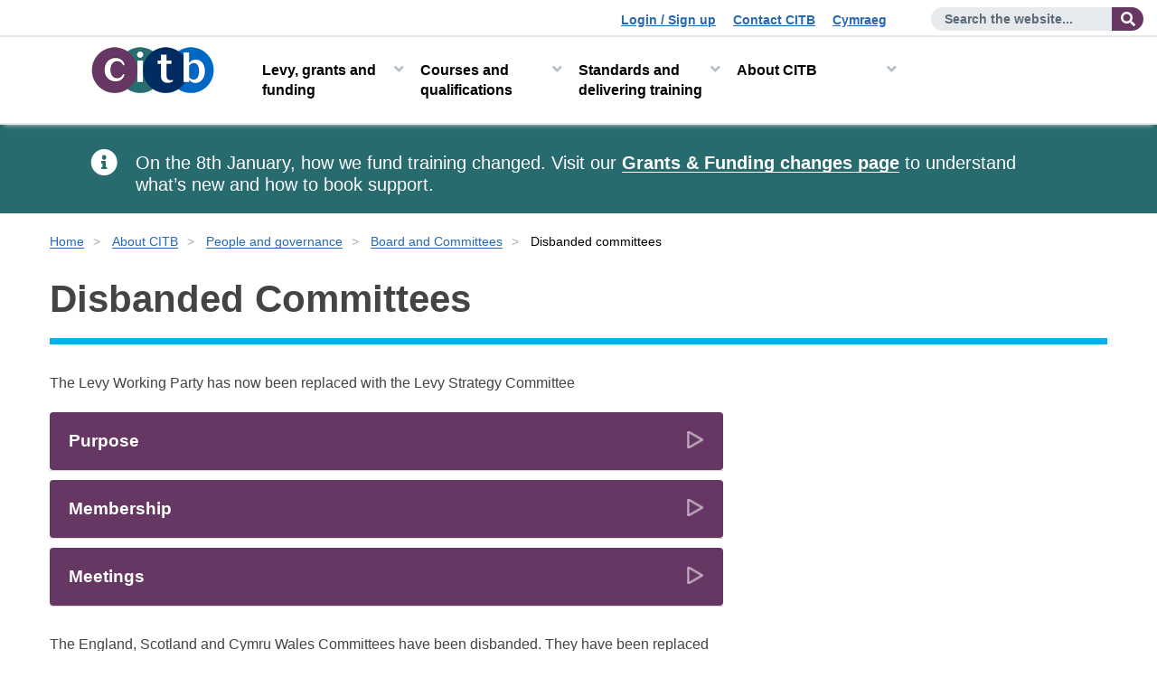

--- FILE ---
content_type: text/html; charset=utf-8
request_url: https://citb.euwest01.umbraco.io/about-citb/people-and-governance/board-and-committees/disbanded-committees/
body_size: 21267
content:




<!DOCTYPE html>

<html lang="en-us" dir="ltr">

<head>

    <script>
  // Include the following lines to define the gtag() function when
  // calling this code prior to your gtag.js or Tag Manager snippet
  window.dataLayer = window.dataLayer || [];
  function gtag(){dataLayer.push(arguments);}

  // Call the default command before gtag.js or Tag Manager runs to
  // adjust how the tags operate when they run. Modify the defaults
  // per your business requirements and prior consent granted/denied, e.g.:
  gtag('consent', 'default', {
    'ad_storage': 'denied',
    'analytics_storage': 'denied'
  });
</script>
<!-- Google Tag Manager -->
<script>(function(w,d,s,l,i){w[l]=w[l]||[];w[l].push({'gtm.start':
new Date().getTime(),event:'gtm.js'});var f=d.getElementsByTagName(s)[0],
j=d.createElement(s),dl=l!='dataLayer'?'&l='+l:'';j.async=true;j.src=
'https://www.googletagmanager.com/gtm.js?id='+i+dl;f.parentNode.insertBefore(j,f);
})(window,document,'script','dataLayer','GTM-WD33HD7');</script>
<!-- End Google Tag Manager -->

<style>
/*
.body--pageid-2151 .nextButton:before{
content:"We are currently experiencing some technical difficulties with this application form. For any queries regarding applying for a CITB Apprenticeship please contact applicant.queries@citb.co.uk. Please accept our apologies for any inconvenience caused";
max-width: 745px;
display:inline-block;
background:#355a74;
color:#fff;
padding:20px;
font-size:20px;
}
.body--pageid-2151 .btn{display:none}*/
</style>

    <script src="/Templates/themes/bs4-citb/bootstrap/js/jquery-3.5.1.min.js"></script>
    <script src="https://ajax.aspnetcdn.com/ajax/jquery.validate/1.16.0/jquery.validate.min.js"></script>
    <script src="https://ajax.aspnetcdn.com/ajax/mvc/5.2.3/jquery.validate.unobtrusive.min.js"></script>
    <script src="/Templates/themes/bs4-citb/default/javascripts/custom/sol.js"></script>

    



    

<meta charset="UTF-8" />
<meta name="application-name" content="CITB">
<meta http-equiv="X-UA-Compatible" content="ie=edge">
<meta name="viewport" content="width=device-width, initial-scale=1.0" />

    <meta name="description" content="Information on past committees is kept for historical purposes">
<!-- Twitter Card data -->
<meta name="twitter:url" content="https://citb.euwest01.umbraco.io/about-citb/people-and-governance/board-and-committees/disbanded-committees/">

<!-- Open Graph data -->
<meta property="og:url" content="https://citb.euwest01.umbraco.io/about-citb/people-and-governance/board-and-committees/disbanded-committees/">
<meta property="og:type" content="website" />
<!-- Dublin Core -->
<meta name="dc.title" content="Disbanded committees - CITB">
<!--
<meta name="dc.format" content="text/xhtml" />
<meta name="dc.coverage" content="Worldwide" />
<meta name="dc.language" content="en-GB" />
<meta name="dc.date" content="2021-03-10" />-->
<!-- SEO -->
<title>Disbanded committees - CITB</title>

<!-- Funnelback -->
<!--<meta name="fbs.language" content="en-GB" />-->
<link rel="canonical" href="https://citb.euwest01.umbraco.io/about-citb/people-and-governance/board-and-committees/disbanded-committees/" />
    

    


<!--CITBLandingPage-->
    <meta http-equiv="X-UA-Compatible" content="IE=edge" />
    <meta name="viewport" content="width=device-width, initial-scale=1" />
    <link rel="icon" href="https://www.citb.co.uk/favicon.ico" />
    <link rel="stylesheet" href="/templates/themes/bs4-citb/default/css/style.css?ver=cache_bust=1744211579326" media="screen">
    <link rel="stylesheet" href="/templates/themes/bs4-citb/default/dist/social-connect.min.css?ver=cache_bust=1744211579326" media="screen">
    <link rel="stylesheet" href="/templates/themes/bs4-citb/default/dist/social-share--in-template.min.css?ver=cache_bust=1744211579326" media="screen">
    <!--<link href="//maxcdn.bootstrapcdn.com/font-awesome/4.1.0/css/font-awesome.min.css" rel="stylesheet">-->
    <link rel="stylesheet" href="/templates/themes/bs4-citb/font-awesome/fontawesome-free-5.15.1-web/css/all.css">
    <!-- HTML5 Shim and Respond.js IE8 support of HTML5 elements and media queries -->
    <!-- WARNING: Respond.js doesn't work if you view the page via file:// -->
    <!--[if lt IE 9]>
    <script src="https://oss.maxcdn.com/libs/html5shiv/3.7.0/html5shiv.js"></script>
    <script src="https://oss.maxcdn.com/libs/respond.js/1.4.2/respond.min.js"></script>
    <![endif]-->
    <!--Start Visual Website Optimizer Asynchronous Code-->
<script>
     var _prum = [['id', '59b8e9e9c243cf3d07094ef0'],
     ['mark', 'firstbyte', (new Date()).getTime()]];
     (function () {
         var s = document.getElementsByTagName('script')[0]
             , p = document.createElement('script');
         p.async = 'async';
         p.src = '//rum-static.pingdom.net/prum.min.js';
         s.parentNode.insertBefore(p, s);
     })();
</script><script type="application/ld+json">
    {
    "@@context" : "https://schema.org" ,
    "@@type" : "Organization",
    "name" : "CITB",
    "url" : "https://www.citb.co.uk" ,
    "sameAs" : [ "https://www.facebook.com/citb.uk/" ,
    "https://twitter.com/citb_uk/" ,
    "https://www.youtube.com/channel/UC3XKFbroTxdPuterZeO9O0Q" ,
    "https://uk.linkedin.com/company/citb" ,
    "https://www.instagram.com/citb_uk/"]
    }
</script>

    

    <script src="/Templates/Scripts/jquery.easyPaginate.js"></script>

        <link rel="stylesheet" href="/Templates/themes/bs4-citb/default/css/civic-cookie-control.css?ver=cache_bust=1744211579326" media="not all" onload="this.media='all'" />

    
    <link rel="stylesheet" href="/templates/themes/bs4-citb/default/dist/newsletter-sign-up.min.css" media="screen">

</head>
<body class="body--language-en body--pageid-2354 civic-settings--class">

    <!-- Google Tag Manager (noscript) -->
    <noscript>
        <iframe title="Google tag manager" src="https://www.googletagmanager.com/ns.html?id=GTM-WD33HD7"
                height="0" width="0" style="display:none;visibility:hidden"></iframe>
    </noscript>
    <!-- End Google Tag Manager (noscript) -->

    <noscript class="no-java"><span class="no-java__heading">Warning Javascript is turned off</span><span> For the best experience please use a JavaScript enabled browser.</span></noscript>

    
    <div id="facebookPixel">
            <!--Controlled inside civic-->
            <img alt="Facebook Pixel" style="height:0;width:0;display:none" data-cookieconsent="marketing" data-cookie-permission-given="false" src="#" data-src="https://www.facebook.com/tr?id=759900047899603&ev=PageView&noscript=1" />
    </div>
    

    <div class="overlay" style="display:none"></div>

    <!--Styles added to pass Axe (cant check colour contrast of hidden element)-->
    <a class="skip-to-content-link" href="#dvContainer" style="background: #3f3e68;color:#fff">
        Skip to content
    </a>



<header class="site-header">
    <!-- Pre header -->
    <div class="container-fluid pre-header pre-header--hide">
        <!--Utility Links-->
        <div class="utility-links">
            <ul>
                <li>
                    <a id="hypLogin" href="https://citb.euwest01.umbraco.io/levy-grants-and-funding/citb-levy/how-to-register/sign-up-to-citb-online/">Login / Sign up</a>
                </li>
                <li>
                    <a id="hypContactUs" href="https://citb.euwest01.umbraco.io/about-citb/contact-citb/">Contact CITB</a>
                </li>
                <li class="language">
                            <a id="hypLangToggle" href="https://citb.euwest01.umbraco.io/cy-gb/ynglŷn-&#226;-citb/pobl-a-llywodraethu/ein-bwrdd/pwyllgorau-sydd-wediu-diddymu/">Cymraeg</a>


                </li>
            </ul>
        </div>
        <!---->
        <!--Search-->
        <div class="form-inline search-form">
            <button type="button" class="search-form__close">
                <span class="sr-only">Close site search</span><span aria-hidden="true">&times;</span>
            </button>
            <div class="form-group">
                <div id="Panel1" class="input-group">
                    <form action="/site-search" method="GET" id="search-form" role="search">
                        <label for="txtSearch" class="sr-only">
                            Enter search term
                            
                        </label>
                        <input name="query" type="text" maxlength="50" id="txtSearch" class="form-control" placeholder="Search the website..." />
                        <div class="input-group-addon">
                            <input type="submit" value="Search the website" class="btn btn-primary hidden" />
                            <button class="btn btn-default">
                                <span class="fa fa-search" aria-hidden="true"></span><span class="sr-only">
                                    Search the website...
                                </span>
                            </button>
                        </div>
                    </form>
                </div>
            </div>
        </div>
    </div>
    <!---->

    


<nav class="navbar" aria-label="Site menu">
    <div class="container-fluid">
        <div class="navbar-header">
            <a class="navbar-brand site-header__logo" href="/">
                <img width="138" height="51" src="/Templates/themes/bs4-citb/default/images/logos/citb_logo.png" alt="CITB: Construction Industry Training Board">
            </a>
            <button type="button" class="navbar-toggle mobile-navigation-toggle collapsed" data-toggle="collapse" data-target="#navbar"
                    aria-expanded="false" aria-controls="navbar">
                <span class="navbar-toggle_label">Menu</span>
                <span class="burger"><span class="sr-only">Menu open and close</span></span>
            </button>
        </div>
        <div class="main-navigation">
            <div id="navbar" class="navbar-collapse collapse">
                <div class="main-navigation_back"><a href="#">Menu</a></div>
                <ul class="nav navbar-nav dropdown-menu-first-level">
                        <li class="dropdown-item">
                                <a href="/levy-grants-and-funding/" id="1198" class="nav-link dropdown-toggle">Levy, grants and funding</a>
                                    <div class="main-navigation__dropdown-wrapper">
                                        <div class="main-navigation__dropdown-inner">
                                            <ul class="dropdown-menu dropdown-menu-second-level">
                                                    <li>
                                                                <a href="/levy-grants-and-funding/citb-levy/" class="nav-link">CITB Levy</a>
                                                                <ul class="dropdown-menu-third-level">
                                                                        <li class="0"><a href="/levy-grants-and-funding/citb-levy/about-the-citb-levy/" class="nav-link">About the CITB Levy</a></li>
                                                                        <li class="1"><a href="/levy-grants-and-funding/citb-levy/levy-return/" class="nav-link">Levy Return</a></li>
                                                                        <li class="2"><a href="/levy-grants-and-funding/citb-levy/how-to-pay-the-levy/" class="nav-link">How to pay the Levy</a></li>
                                                                                                                                            <li class="dropdown-menu-third-level__more"><a data-toggle="dropdown" role="button" aria-haspopup="true" href="/levy-grants-and-funding/citb-levy/">More CITB Levy</a></li>
                                                                </ul>

                                                    </li>
                                                    <li>
                                                                <a href="/levy-grants-and-funding/grants-and-funding/" class="nav-link">Grants and funding</a>
                                                                <ul class="dropdown-menu-third-level">
                                                                        <li class="0"><a href="/levy-grants-and-funding/grants-and-funding/about-citb-grants-scheme/" class="nav-link">About CITB Grants Scheme</a></li>
                                                                        <li class="1"><a href="/levy-grants-and-funding/grants-and-funding/what-you-can-get-grant-and-funding-for/" class="nav-link">What you can get grant and funding for</a></li>
                                                                        <li class="2"><a href="/levy-grants-and-funding/grants-and-funding/apprenticeship-grants/" class="nav-link">Apprenticeship grants</a></li>
                                                                                                                                            <li class="dropdown-menu-third-level__more"><a data-toggle="dropdown" role="button" aria-haspopup="true" href="/levy-grants-and-funding/grants-and-funding/">More Grants and funding</a></li>
                                                                </ul>

                                                    </li>
                                                    <li>
                                                                <a href="/levy-grants-and-funding/funded-projects/" class="nav-link">Funded Projects</a>
                                                                <ul class="dropdown-menu-third-level">
                                                                        <li class="0"><a href="/levy-grants-and-funding/funded-projects/funded-projects-library/" class="nav-link">Funded projects library</a></li>
                                                                        <li class="1"><a href="/levy-grants-and-funding/funded-projects/current-opportunities/" class="nav-link">Current opportunities</a></li>
                                                                        <li class="2"><a href="/levy-grants-and-funding/funded-projects/live-funded-projects/" class="nav-link">Live funded projects</a></li>
                                                                                                                                    </ul>

                                                    </li>
                                                    <li>
                                                                <a href="/levy-grants-and-funding/industry-consultation-consensus/" class="nav-link">Industry consultation (Consensus)</a>
                                                                <ul class="dropdown-menu-third-level">
                                                                        <li class="0"><a href="/levy-grants-and-funding/industry-consultation-consensus/about-consensus/" class="nav-link">About Consensus</a></li>
                                                                        <li class="1"><a href="/levy-grants-and-funding/industry-consultation-consensus/who-is-consulted/" class="nav-link">Who is consulted?</a></li>
                                                                        <li class="2"><a href="/levy-grants-and-funding/industry-consultation-consensus/levy-proposals-and-consultation/" class="nav-link">Levy Proposals and Consultation</a></li>
                                                                                                                                            <li class="dropdown-menu-third-level__more"><a data-toggle="dropdown" role="button" aria-haspopup="true" href="/levy-grants-and-funding/industry-consultation-consensus/">More Industry consultation (Consensus)</a></li>
                                                                </ul>

                                                    </li>
                                            </ul>
                                                <div class="main-navigation__dropdown-inner--see-all">
                                                    <a href="/levy-grants-and-funding/">Levy, grants and funding</a>
                                                </div>
                                        </div>
                                    </div>


                        </li>
                        <li class="dropdown-item">
                                <a href="/courses-and-qualifications/" id="1184" class="nav-link dropdown-toggle">Courses and qualifications</a>
                                    <div class="main-navigation__dropdown-wrapper">
                                        <div class="main-navigation__dropdown-inner">
                                            <ul class="dropdown-menu dropdown-menu-second-level">
                                                    <li>
                                                                <a href="/courses-and-qualifications/find-a-training-course/" class="nav-link">Find a training course</a>
                                                                <ul class="dropdown-menu-third-level">
                                                                        <li class="0"><a href="/courses-and-qualifications/find-a-training-course/ecourses/" class="nav-link">eCourses</a></li>
                                                                        <li class="1"><a href="/courses-and-qualifications/find-a-training-course/site-safety-plus-courses/" class="nav-link">Site Safety Plus courses</a></li>
                                                                        <li class="2"><a href="/courses-and-qualifications/find-a-training-course/national-construction-college-ncc/" class="nav-link">National Construction College (NCC)</a></li>
                                                                                                                                            <li class="dropdown-menu-third-level__more"><a data-toggle="dropdown" role="button" aria-haspopup="true" href="/courses-and-qualifications/find-a-training-course/">More Find a training course</a></li>
                                                                </ul>

                                                    </li>
                                                    <li>
                                                                <a href="/courses-and-qualifications/check-a-card-training-record/" class="nav-link">Check a card training record</a>
                                                                <ul class="dropdown-menu-third-level">
                                                                        <li class="0"><a href="/courses-and-qualifications/check-a-card-training-record/log-into-the-portal/" class="nav-link">Log into the portal</a></li>
                                                                        <li class="1"><a href="/courses-and-qualifications/check-a-card-training-record/online-card-checker/" class="nav-link">Online Card Checker</a></li>
                                                                        <li class="2"><a href="/courses-and-qualifications/check-a-card-training-record/fraudulent-cards/" class="nav-link">Fraudulent cards</a></li>
                                                                                                                                            <li class="dropdown-menu-third-level__more"><a data-toggle="dropdown" role="button" aria-haspopup="true" href="/courses-and-qualifications/check-a-card-training-record/">More Check a card training record</a></li>
                                                                </ul>

                                                    </li>
                                                    <li>
                                                                <a href="/courses-and-qualifications/apprenticeships/" class="nav-link">Apprenticeships</a>
                                                                <ul class="dropdown-menu-third-level">
                                                                        <li class="0"><a href="/courses-and-qualifications/apprenticeships/take-on-an-apprentice/" class="nav-link">Take on an apprentice</a></li>
                                                                        <li class="1"><a href="/courses-and-qualifications/apprenticeships/become-an-apprentice/" class="nav-link">Become an apprentice</a></li>
                                                                                                                                    </ul>

                                                    </li>
                                                    <li>
                                                                <a href="/courses-and-qualifications/health-safety-and-environment-hse-test-and-cards/" class="nav-link">Health Safety and environment HSE test and cards</a>
                                                                <ul class="dropdown-menu-third-level">
                                                                        <li class="0"><a href="/courses-and-qualifications/health-safety-and-environment-hse-test-and-cards/about-the-health-safety-and-environment-hse-test/" class="nav-link">About the Health Safety and Environment HSE test</a></li>
                                                                        <li class="1"><a href="/courses-and-qualifications/health-safety-and-environment-hse-test-and-cards/book-a-test/" class="nav-link">Book a test</a></li>
                                                                        <li class="2"><a href="/courses-and-qualifications/health-safety-and-environment-hse-test-and-cards/preparing-for-the-test/" class="nav-link">Preparing for the test</a></li>
                                                                                                                                            <li class="dropdown-menu-third-level__more"><a data-toggle="dropdown" role="button" aria-haspopup="true" href="/courses-and-qualifications/health-safety-and-environment-hse-test-and-cards/">More Health Safety and environment HSE test and cards</a></li>
                                                                </ul>

                                                    </li>
                                            </ul>
                                                <div class="main-navigation__dropdown-inner--see-all">
                                                    <a href="/courses-and-qualifications/">Courses and qualifications</a>
                                                </div>
                                        </div>
                                    </div>


                        </li>
                        <li class="dropdown-item">
                                <a href="/standards-and-delivering-training/" id="1186" class="nav-link dropdown-toggle">Standards and delivering training</a>
                                    <div class="main-navigation__dropdown-wrapper">
                                        <div class="main-navigation__dropdown-inner">
                                            <ul class="dropdown-menu dropdown-menu-second-level">
                                                    <li>
                                                                <a href="/standards-and-delivering-training/the-training-provider-network/" class="nav-link">The Training Provider Network</a>
                                                                <ul class="dropdown-menu-third-level">
                                                                        <li class="0"><a href="/standards-and-delivering-training/the-training-provider-network/what-is-the-training-provider-network/" class="nav-link">What is the Training Provider Network?</a></li>
                                                                        <li class="1"><a href="/standards-and-delivering-training/the-training-provider-network/how-to-become-a-tpn-member/" class="nav-link">How to become a TPN member</a></li>
                                                                        <li class="2"><a href="/standards-and-delivering-training/the-training-provider-network/short-duration-training-support/" class="nav-link">Short duration training support</a></li>
                                                                                                                                            <li class="dropdown-menu-third-level__more"><a data-toggle="dropdown" role="button" aria-haspopup="true" href="/standards-and-delivering-training/the-training-provider-network/">More The Training Provider Network</a></li>
                                                                </ul>

                                                    </li>
                                                    <li>
                                                                <a href="/standards-and-delivering-training/training-standards/" class="nav-link">Training standards</a>
                                                                <ul class="dropdown-menu-third-level">
                                                                        <li class="0"><a href="/standards-and-delivering-training/training-standards/short-duration-training-standards-search/" class="nav-link">Short duration training standards search</a></li>
                                                                        <li class="1"><a href="/standards-and-delivering-training/training-standards/about-developing-standards-and-qualifications/" class="nav-link">About developing standards and qualifications</a></li>
                                                                        <li class="2"><a href="/standards-and-delivering-training/training-standards/national-occupational-standards-nos/" class="nav-link">National Occupational Standards (NOS)</a></li>
                                                                                                                                            <li class="dropdown-menu-third-level__more"><a data-toggle="dropdown" role="button" aria-haspopup="true" href="/standards-and-delivering-training/training-standards/">More Training standards</a></li>
                                                                </ul>

                                                    </li>
                                                    <li>
                                                                <a href="/standards-and-delivering-training/site-safety-plus-ssp/" class="nav-link">Site Safety Plus SSP</a>
                                                                <ul class="dropdown-menu-third-level">
                                                                        <li class="0"><a href="/standards-and-delivering-training/site-safety-plus-ssp/courses-available/" class="nav-link">Courses available</a></li>
                                                                        <li class="1"><a href="/standards-and-delivering-training/site-safety-plus-ssp/how-to-become-a-site-safety-plus-ssp-centre/" class="nav-link">How to become a Site Safety Plus (SSP) centre</a></li>
                                                                        <li class="2"><a href="/standards-and-delivering-training/site-safety-plus-ssp/scheme-rules/" class="nav-link">Scheme rules</a></li>
                                                                                                                                            <li class="dropdown-menu-third-level__more"><a data-toggle="dropdown" role="button" aria-haspopup="true" href="/standards-and-delivering-training/site-safety-plus-ssp/">More Site Safety Plus SSP</a></li>
                                                                </ul>

                                                    </li>
                                                    <li>
                                                                <a href="/standards-and-delivering-training/training-groups/" class="nav-link">Training Groups</a>
                                                                <ul class="dropdown-menu-third-level">
                                                                        <li class="0"><a href="/standards-and-delivering-training/training-groups/about-training-groups/" class="nav-link">About Training Groups</a></li>
                                                                        <li class="1"><a href="/standards-and-delivering-training/training-groups/find-a-training-group/" class="nav-link">Find a Training Group</a></li>
                                                                        <li class="2"><a href="/standards-and-delivering-training/training-groups/find-a-training-group-by-speciality-or-trade/" class="nav-link">Find a Training Group by speciality or trade</a></li>
                                                                                                                                            <li class="dropdown-menu-third-level__more"><a data-toggle="dropdown" role="button" aria-haspopup="true" href="/standards-and-delivering-training/training-groups/">More Training Groups</a></li>
                                                                </ul>

                                                    </li>
                                                    <li>
                                                                <a href="/standards-and-delivering-training/national-specialist-accredited-centre-nsac/" class="nav-link">National Specialist Accredited Centre (NSAC)</a>
                                                                <ul class="dropdown-menu-third-level">
                                                                        <li class="0"><a href="/standards-and-delivering-training/national-specialist-accredited-centre-nsac/nsac-support-for-specialist-trade-operatives/" class="nav-link">NSAC support for specialist trade operatives</a></li>
                                                                        <li class="1"><a href="/standards-and-delivering-training/national-specialist-accredited-centre-nsac/specialist-applied-skills-programmes/" class="nav-link">Specialist applied skills programmes</a></li>
                                                                        <li class="2"><a href="/standards-and-delivering-training/national-specialist-accredited-centre-nsac/guidance-for-registering-onto-a-sap/" class="nav-link">Guidance for registering onto a SAP</a></li>
                                                                                                                                            <li class="dropdown-menu-third-level__more"><a data-toggle="dropdown" role="button" aria-haspopup="true" href="/standards-and-delivering-training/national-specialist-accredited-centre-nsac/">More National Specialist Accredited Centre (NSAC)</a></li>
                                                                </ul>

                                                    </li>
                                                    <li>
                                                                <a href="/standards-and-delivering-training/health-and-safety-publications-and-support-materials/" class="nav-link">Health and safety publications and support materials</a>
                                                                <ul class="dropdown-menu-third-level">
                                                                        <li class="0"><a href="/standards-and-delivering-training/health-and-safety-publications-and-support-materials/ge700-companion-content/" class="nav-link">GE700 companion content</a></li>
                                                                        <li class="1"><a href="/standards-and-delivering-training/health-and-safety-publications-and-support-materials/ge706-companion-content/" class="nav-link">GE706 companion content</a></li>
                                                                        <li class="2"><a href="/standards-and-delivering-training/health-and-safety-publications-and-support-materials/gt700-companion-content/" class="nav-link">GT700 companion content</a></li>
                                                                                                                                            <li class="dropdown-menu-third-level__more"><a data-toggle="dropdown" role="button" aria-haspopup="true" href="/standards-and-delivering-training/health-and-safety-publications-and-support-materials/">More Health and safety publications and support materials</a></li>
                                                                </ul>

                                                    </li>
                                                    <li>
                                                                <a href="/standards-and-delivering-training/recognised-organisations/" class="nav-link">Recognised Organisations</a>
                                                                <ul class="dropdown-menu-third-level">
                                                                        <li class="0"><a href="/standards-and-delivering-training/recognised-organisations/do-you-provide-accredited-training-standards/" class="nav-link">Do you provide accredited training standards?</a></li>
                                                                        <li class="1"><a href="/standards-and-delivering-training/recognised-organisations/how-you-benefit-as-a-citb-recognised-organisation/" class="nav-link">How you benefit as a CITB Recognised Organisation</a></li>
                                                                        <li class="2"><a href="/standards-and-delivering-training/recognised-organisations/sign-up-as-a-citb-recognised-organisation/" class="nav-link">Sign up as a CITB Recognised Organisation</a></li>
                                                                                                                                    </ul>

                                                    </li>
                                                    <li>
                                                                <a href="/standards-and-delivering-training/fairness-inclusion-and-respect/" class="nav-link">Fairness, Inclusion and Respect</a>

                                                    </li>
                                            </ul>
                                                <div class="main-navigation__dropdown-inner--see-all">
                                                    <a href="/standards-and-delivering-training/">Standards and delivering training</a>
                                                </div>
                                        </div>
                                    </div>


                        </li>
                        <li class="dropdown-item">
                                <a href="/about-citb/" id="1195" class="nav-link active dropdown-toggle">About CITB</a>
                                    <div class="main-navigation__dropdown-wrapper">
                                        <div class="main-navigation__dropdown-inner">
                                            <ul class="dropdown-menu dropdown-menu-second-level">
                                                    <li>
                                                                <a href="/about-citb/what-we-do/" class="nav-link">What we do</a>
                                                                <ul class="dropdown-menu-third-level">
                                                                        <li class="0"><a href="/about-citb/what-we-do/our-role/" class="nav-link">Our role</a></li>
                                                                        <li class="1"><a href="/about-citb/what-we-do/plans-and-performance/" class="nav-link">Plans and performance</a></li>
                                                                        <li class="2"><a href="/about-citb/what-we-do/citb-in-your-local-area/" class="nav-link">CITB in your local area</a></li>
                                                                                                                                            <li class="dropdown-menu-third-level__more"><a data-toggle="dropdown" role="button" aria-haspopup="true" href="/about-citb/what-we-do/">More What we do</a></li>
                                                                </ul>

                                                    </li>
                                                    <li>
                                                                <a href="/about-citb/people-and-governance/" class="nav-link">People and governance</a>
                                                                <ul class="dropdown-menu-third-level">
                                                                        <li class="0"><a href="/about-citb/people-and-governance/board-and-committees/" class="nav-link">Board and Committees</a></li>
                                                                        <li class="1"><a href="/about-citb/people-and-governance/our-councils/" class="nav-link">Our Councils</a></li>
                                                                        <li class="2"><a href="/about-citb/people-and-governance/management-team/" class="nav-link">Management Team</a></li>
                                                                                                                                            <li class="dropdown-menu-third-level__more"><a data-toggle="dropdown" role="button" aria-haspopup="true" href="/about-citb/people-and-governance/">More People and governance</a></li>
                                                                </ul>

                                                    </li>
                                                    <li>
                                                                <a href="/about-citb/construction-industry-research-reports/" class="nav-link">Construction industry research reports</a>
                                                                <ul class="dropdown-menu-third-level">
                                                                        <li class="0"><a href="/about-citb/construction-industry-research-reports/search-our-construction-industry-research-reports/" class="nav-link">Search our construction industry research reports</a></li>
                                                                        <li class="1"><a href="/about-citb/construction-industry-research-reports/our-methodology-and-service/" class="nav-link">Our methodology and service</a></li>
                                                                        <li class="2"><a href="/about-citb/construction-industry-research-reports/using-our-research/" class="nav-link">Using our research</a></li>
                                                                                                                                            <li class="dropdown-menu-third-level__more"><a data-toggle="dropdown" role="button" aria-haspopup="true" href="/about-citb/construction-industry-research-reports/">More Construction industry research reports</a></li>
                                                                </ul>

                                                    </li>
                                                    <li>
                                                                <a href="/about-citb/partnerships-and-initiatives/" class="nav-link">Partnerships and initiatives</a>
                                                                <ul class="dropdown-menu-third-level">
                                                                        <li class="0"><a href="/about-citb/partnerships-and-initiatives/asbestos/" class="nav-link">Asbestos</a></li>
                                                                        <li class="1"><a href="/about-citb/partnerships-and-initiatives/who-we-work-with/" class="nav-link">Who we work with</a></li>
                                                                        <li class="2"><a href="/about-citb/partnerships-and-initiatives/construction-design-and-management-regulations-2015/" class="nav-link">Construction design and management regulations 2015</a></li>
                                                                                                                                            <li class="dropdown-menu-third-level__more"><a data-toggle="dropdown" role="button" aria-haspopup="true" href="/about-citb/partnerships-and-initiatives/">More Partnerships and initiatives</a></li>
                                                                </ul>

                                                    </li>
                                                    <li>
                                                                <a href="/about-citb/contact-citb/" class="nav-link">Contact CITB</a>
                                                                <ul class="dropdown-menu-third-level">
                                                                        <li class="0"><a href="/about-citb/contact-citb/contact-us-form/" class="nav-link">Contact us form</a></li>
                                                                        <li class="1"><a href="/about-citb/contact-citb/stay-up-to-date-with-citb/" class="nav-link">Stay up to date with CITB</a></li>
                                                                        <li class="2"><a href="/about-citb/contact-citb/set-up-an-account-for-hse-test-group-bookings/" class="nav-link">Set up an account for HSE test group bookings</a></li>
                                                                                                                                            <li class="dropdown-menu-third-level__more"><a data-toggle="dropdown" role="button" aria-haspopup="true" href="/about-citb/contact-citb/">More Contact CITB</a></li>
                                                                </ul>

                                                    </li>
                                                    <li>
                                                                <a href="/about-citb/jobs-at-citb/" class="nav-link">Jobs at CITB</a>
                                                                <ul class="dropdown-menu-third-level">
                                                                        <li class="0"><a href="/about-citb/jobs-at-citb/what-we-do/" class="nav-link">What we do</a></li>
                                                                        <li class="1"><a href="/about-citb/jobs-at-citb/locations/" class="nav-link">Locations</a></li>
                                                                        <li class="2"><a href="/about-citb/jobs-at-citb/working-for-us/" class="nav-link">Working for us</a></li>
                                                                                                                                            <li class="dropdown-menu-third-level__more"><a data-toggle="dropdown" role="button" aria-haspopup="true" href="/about-citb/jobs-at-citb/">More Jobs at CITB</a></li>
                                                                </ul>

                                                    </li>
                                                    <li>
                                                                <a href="/about-citb/news-events-and-blogs/" class="nav-link">News, events and blogs</a>
                                                                <ul class="dropdown-menu-third-level">
                                                                        <li class="0"><a href="/about-citb/news-events-and-blogs/search/" class="nav-link">Search</a></li>
                                                                        <li class="1"><a href="/about-citb/news-events-and-blogs/citb-chief-executive-sarah-beale-to-leave-next-year/" class="nav-link">CITB Chief Executive Sarah Beale to leave next year</a></li>
                                                                        <li class="2"><a href="/about-citb/news-events-and-blogs/construction-employers-of-wales-citb-needs-your-help/" class="nav-link">Construction employers of Wales - CITB needs your help</a></li>
                                                                                                                                            <li class="dropdown-menu-third-level__more"><a data-toggle="dropdown" role="button" aria-haspopup="true" href="/about-citb/news-events-and-blogs/">More News, events and blogs</a></li>
                                                                </ul>

                                                    </li>
                                                    <li>
                                                                <a href="/about-citb/suppliers/" class="nav-link">Suppliers</a>
                                                                <ul class="dropdown-menu-third-level">
                                                                        <li class="0"><a href="/about-citb/suppliers/tendering-and-procurement/" class="nav-link">Tendering and procurement</a></li>
                                                                        <li class="1"><a href="/about-citb/suppliers/advertised-current-frameworks/" class="nav-link">Advertised current frameworks</a></li>
                                                                        <li class="2"><a href="/about-citb/suppliers/procurement-opportunities/" class="nav-link">Procurement opportunities</a></li>
                                                                                                                                    </ul>

                                                    </li>
                                            </ul>
                                                <div class="main-navigation__dropdown-inner--see-all">
                                                    <a href="/about-citb/">About CITB</a>
                                                </div>
                                        </div>
                                    </div>


                        </li>
                </ul>
            </div>

        </div>
    </div>
</nav>



</header>


    <div class="alert global-alert global-alert--brand-green" role="alert">
        <div class="global-alert__icon"><i class="fa fa-info-circle" aria-hidden="true"></i></div>
        <div class="global-alert__content">
            <p>On the 8th January, how we fund training changed. Visit our <a href="/levy-grants-and-funding/grants-and-funding/funding-changes-information/" title="Funding Changes Information">Grants &amp; Funding changes page</a> to understand what’s new and how to book support.</p>
        </div>
    </div>

<main>
    
    <div id="__ba_launchpad"></div>
    <div class="container" id="dvContainer">

    <div id="dvCrumbs" class="breadcrumbs">
        <span class="sr-only">
            You are here:
        </span>
            <ol id="breadcrumb">
                        <li class="breadcrumb"><a href="https://citb.euwest01.umbraco.io/">Home</a></li>
                        <li class="breadcrumb"><a href="https://citb.euwest01.umbraco.io/about-citb/">About CITB</a></li>
                        <li class="breadcrumb"><a href="https://citb.euwest01.umbraco.io/about-citb/people-and-governance/">People and governance</a></li>
                        <li class="breadcrumb"><a href="https://citb.euwest01.umbraco.io/about-citb/people-and-governance/board-and-committees/">Board and Committees</a></li>
                        <li class="current">Disbanded committees</li>
            </ol>
                <ul class="back">
                    <li class="breadcrumb"><a href="https://citb.euwest01.umbraco.io/about-citb/people-and-governance/board-and-committees/">Board and Committees</a></li>
                </ul>
    </div>

        





            <div class="row clearfix ">
                        <div class="col-md-12">
                            
                                    
    
<div class="text-block">
    <h1>Disbanded Committees</h1>
<p>The Levy Working Party has now been replaced with the Levy Strategy Committee</p>
</div>

                                    
    



<div id="accordion-e71f61db-dcde-4457-8181-0dee561c8e36" class="accordion accordion--brand-purple">

        <div class="card">
            <div class="card-header" id="headinge71f61db-dcde-4457-8181-0dee561c8e36-0">
                <a href="#" class="btn btn-link collapsed" data-toggle="collapse" data-target="#accordion-e71f61db-dcde-4457-8181-0dee561c8e36-a1p1" aria-expanded="false" aria-controls="accordion-e71f61db-dcde-4457-8181-0dee561c8e36-a1p1"><span class="card-header__text">Purpose</span></a>
            </div>

            <div id="accordion-e71f61db-dcde-4457-8181-0dee561c8e36-a1p1" class="collapse" data-parent="#accordion-e71f61db-dcde-4457-8181-0dee561c8e36">
                <div class="card-body">
                    <div class="card-body__inner">

                        <p>The Levy Working Party formed part of the representation of industry employers across the three GB Nations and worked collaboratively to ensure the effective development of the 2020 Levy proposals.</p>
<p>It assisted in assessing and informing industry’s view of any proposed changes to Levy legislation in advance of making final submissions to the Board and DfE concerning such changes. It supported CITB in testing the future funding strategy options for wider industry consultation, and assessed the implications of different Levy rate models against CITB’s strategic objectives.</p>
<p>The Levy Working Party considered the impact and potential impact on the CITB Levy of factors within the external environment and makes appropriate recommendations to address or mitigate those factors.</p>
                    </div>
                </div>
            </div>

        </div>
        <div class="card">
            <div class="card-header" id="headinge71f61db-dcde-4457-8181-0dee561c8e36-1">
                <a href="#" class="btn btn-link collapsed" data-toggle="collapse" data-target="#accordion-e71f61db-dcde-4457-8181-0dee561c8e36-a1p2" aria-expanded="false" aria-controls="accordion-e71f61db-dcde-4457-8181-0dee561c8e36-a1p2"><span class="card-header__text">Membership</span></a>
            </div>

            <div id="accordion-e71f61db-dcde-4457-8181-0dee561c8e36-a1p2" class="collapse" data-parent="#accordion-e71f61db-dcde-4457-8181-0dee561c8e36">
                <div class="card-body">
                    <div class="card-body__inner">

                        <p>February 2020 Members were:</p>
<p><strong>Diana Garnham – Chairperson and <a href="https://www.citb.co.uk/about-citb/people-and-governance/our-board/members-of-the-board/#dianagarnham" data-anchor="#dianagarnham">CITB Trustee</a></strong></p>
<p><strong>Yvonne Kelly – CITB Trustee</strong></p>
<p><strong>Liz Bridge – Joint Taxation Committee</strong></p>
<p>Liz Bridge was once a senior inspector of taxes but left HMRC to run the tax department of the Construction Confederation. She has run helplines for all the major trade federations in the Joint Tax committee of Construction for more than 20 years, negotiating tax changes with HMRC and teaching those changes to the industry.</p>
<p>Liz also works as a member of the First Tier Tax Tribunal so she is truly a tax specialist / nerd.  She is well known as a speaker who can make tax issues clear.</p>
<p><strong>Craig Bruce – Pert Bruce Construction</strong></p>
<p>Craig is the seventh generation of his family to run the business dating back to 1871 and he has 30 years' experience in the industry. He started in the family firm as a joinery apprentice at 16, serving his time in the workshop, onsite and carrying out maintenance, before progressing to the office and eventually to MD in 2007. He merged the business in 2007 with another local family company to increase capability and service delivery, increasing his original 25 employees to as it stands, directly employing 100 staff, 16 of which are trade apprentices.</p>
<p>As MD of Pert Bruce Construction, Craig has experience in carrying out a varied roster of work ranging from £25,000 domestic projects all the way up to £4m historic/listed house conversions, with clients ranging from private individuals through to blue-chip industrial clients, architects and leading developers. Craig also owns a property development company building new homes, converting listed buildings and building affordable homes for RSL Partners.</p>
<p>Craig currently sits as a Director of the Scottish Building Federation, President of the Dundee and Angus Association, Council member of SBATC (Scottish Building Apprenticeship &Training Council), CITB LEVY Working Party, CITB Scottish Council, Founder & Director of Angus Shared Apprentice Scheme and a Director of a north east based safety group (SAFE) and has previously been on CITB GSWP and as a founder of the Angus Training Group also sat as Chair of the local Group and Training Group National Rep.</p>
<p><strong>Gareth Davies – Knox & Wells</strong></p>
<p>Gareth is the Construction Director for Knox and Wells Limited. His role combines all aspects of Client servicing, from bid management to project delivery, together with responsibility for strategic liaison with key Industry stakeholders such as Welsh Government, CITB and CIOB.</p>
<p>Prior to joining Knox and Wells, Gareth was in post with Britannia Construction Ltd from 2010 as Regional Director (Wales), Wales Regional Director for Carillion Building (Mowlem Building prior to 2006 takeover) and from 2001-5 was Wales Construction Director for Mowlem Building.</p>
<p>During a thirty five year career in the construction industry Gareth has been responsible for delivering many prestigious projects in south Wales, south west England and Jersey, across a variety of sectors.</p>
<p>Gareth is a Fellow of the Chartered Institute of Building (FCIOB) and was a member of the CITB National Council from 2015 to its reorganisation in 2018. He chaired the south-east Wales Regional Construction Forum from its inception in 2010 to its re-constitution in 2018. Gareth is also an active member of Constructing Excellence in Wales and a Professional Assessor for the CIOB and has been a judge and Panel Chairman on the CIOB's Construction Manager of the Year Competition since 2004.</p>
<p><strong>Tony Elliott – Robertson Group</strong></p>
<p>Tony Elliott is Group HR Director for Robertson Group, one of the UKs largest privately-owned construction and infrastructure services companies. Tony has extensive strategic experience in blue chip financial services, infrastructure and manufacturing organisations, working with teams in the UK and overseas. Focussed on the development of people and the growing of internal talent, the attraction of new talent and ensuring skillsets are enhanced and future proofed within our industry, Tony has over 25 years of experience in the fields of talent, people and learning.</p>
<p>Tony is currently Chair of the Construction Industry Training Board (CITB) Scottish Nation Council, driving the industry skills agenda across Scotland. He is also a member of several senior level bodies, including The Scottish Apprenticeship Advisory Board (EEG), The Scottish HR Leadership Group and the Chartered Institute of Personnel and Development Scottish HR Leaders forum.</p>
<p><strong>Seamus Keogh – England Nation Council Chair</strong></p>
<p>Seamus has 35 years of construction experience, with 30 years at the Clancy Group. He retired as CEO of Clancy Group in March 2019. As well as being the Chair of the CITB England Nation Council, he is also Chair of CIJC (Employers) Ltd, a member of the Mayor of London's Skills Board and Skills for Business Partnership, a Fellow of ICE, Chartered Member of IOSH and a Member of IEI.</p>
<p><strong>Alison Lamplough – Laing O'Rourke</strong></p>
<p>Alison has worked in Construction for over 20 years and in that time has covered every aspect of talent management, skills, training and development and has led the development of a number of new Apprenticeship Standards for the sector.</p>
<p>Alison has responsibility for the strategy and delivery of all site, technical and apprenticeship training for the Laing O'Rourke Europe Hub to ensure that both current and future skill requirements are met. This has included the development of innovative and dynamic approaches to onsite learning to create an up skilled and competent workforce. Her role includes the management of third-party suppliers to ensure delivery of excellent service and value to the business, she works closely with leaders and stakeholders at all levels as part of her ongoing pursuit for ongoing improvement and vocational/training excellence.</p>
<p>Alison was a member of the CITB Investment Funding Committee until December 2019.</p>
                    </div>
                </div>
            </div>

        </div>
        <div class="card">
            <div class="card-header" id="headinge71f61db-dcde-4457-8181-0dee561c8e36-2">
                <a href="#" class="btn btn-link collapsed" data-toggle="collapse" data-target="#accordion-e71f61db-dcde-4457-8181-0dee561c8e36-a1p3" aria-expanded="false" aria-controls="accordion-e71f61db-dcde-4457-8181-0dee561c8e36-a1p3"><span class="card-header__text">Meetings</span></a>
            </div>

            <div id="accordion-e71f61db-dcde-4457-8181-0dee561c8e36-a1p3" class="collapse" data-parent="#accordion-e71f61db-dcde-4457-8181-0dee561c8e36">
                <div class="card-body">
                    <div class="card-body__inner">

                        <p><strong>2020</strong></p>
<table><caption>2020 meetings</caption>
<tbody>
<tr>
<th scope="col">
<p><strong> Name</strong></p>
</th>
<th scope="col">
<p><strong>Role</strong></p>
</th>
<th scope="col">
<p><strong>April </strong></p>
</th>
<th scope="col">
<p><strong>June</strong></p>
</th>
<th scope="col">
<p><strong>June</strong></p>
</th>
<th scope="col">
<p><strong>July</strong></p>
</th>
</tr>
<tr>
<td>
<p>Diana Garnham</p>
</td>
<td>
<p>(Chair) CITB Trustee</p>
</td>
<td>
<p>√</p>
</td>
<td>
<p>√</p>
</td>
<td>
<p>√</p>
</td>
<td>
<p>√</p>
</td>
</tr>
<tr>
<td>
<p>Yvonne Kelly</p>
</td>
<td>
<p>CITB Trustee</p>
<p> </p>
</td>
<td>
<p>√</p>
</td>
<td>
<p>√</p>
</td>
<td>
<p>√</p>
</td>
<td>
<p>√</p>
</td>
</tr>
<tr>
<td>
<p>Liz Bridge</p>
</td>
<td>
<p>Tax specialist</p>
</td>
<td>
<p>√</p>
</td>
<td>
<p>√</p>
</td>
<td>
<p>√</p>
</td>
<td>
<p>√</p>
</td>
</tr>
<tr>
<td>
<p>Craig Bruce</p>
</td>
<td>
<p>NC member</p>
</td>
<td>
<p>√</p>
</td>
<td>
<p>x</p>
</td>
<td>
<p>x</p>
</td>
<td>
<p>√</p>
</td>
</tr>
<tr>
<td>
<p>Gareth Davies</p>
</td>
<td>
<p>NC member</p>
</td>
<td>
<p>√</p>
</td>
<td>
<p>√</p>
</td>
<td>
<p>√</p>
</td>
<td>
<p>√</p>
</td>
</tr>
<tr>
<td>
<p>Tony Elliot</p>
</td>
<td>
<p>NC member</p>
</td>
<td>
<p>√</p>
</td>
<td>
<p>√</p>
</td>
<td>
<p>√</p>
</td>
<td>
<p>√</p>
</td>
</tr>
<tr>
<td>
<p>Seamus Keogh</p>
</td>
<td>
<p>NC member</p>
</td>
<td>
<p>√</p>
</td>
<td>
<p>√</p>
</td>
<td>
<p>√</p>
</td>
<td>
<p>√</p>
</td>
</tr>
<tr>
<td>
<p>Alison Lamplough</p>
</td>
<td>
<p>Independent member</p>
</td>
<td>
<p>√</p>
</td>
<td>
<p>√</p>
</td>
<td>
<p>√</p>
</td>
<td>
<p>√</p>
</td>
</tr>
</tbody>
</table>
<p> </p>
<p><strong>2019</strong></p>
<table><caption>2019 meetings</caption>
<tbody>
<tr>
<th scope="col">
<p><strong>Name</strong></p>
</th>
<th scope="col">
<p><strong>June</strong></p>
</th>
<th scope="col">
<p><strong>July</strong></p>
</th>
<th scope="col">
<p><strong>September</strong></p>
</th>
<th scope="col">
<p><strong>October</strong></p>
</th>
</tr>
<tr>
<td>
<p>Diana Garnham</p>
</td>
<td>
<p> x</p>
</td>
<td>
<p> √</p>
</td>
<td>
<p> √</p>
</td>
<td>
<p> √</p>
</td>
</tr>
<tr>
<td>
<p>Yvonne Kelly</p>
</td>
<td>
<p> √</p>
</td>
<td>
<p> √</p>
</td>
<td>
<p> √</p>
</td>
<td>
<p> √</p>
</td>
</tr>
<tr>
<td>
<p>Liz Bridge</p>
</td>
<td>
<p> √</p>
</td>
<td>
<p> √</p>
</td>
<td>
<p> x</p>
</td>
<td>
<p> √</p>
</td>
</tr>
<tr>
<td>
<p>Craig Bruce</p>
</td>
<td>
<p> √</p>
</td>
<td>
<p> √</p>
</td>
<td>
<p> √</p>
</td>
<td>
<p> √</p>
</td>
</tr>
<tr>
<td>
<p>Gareth Davies</p>
</td>
<td>
<p> √</p>
</td>
<td>
<p> x</p>
</td>
<td>
<p> √</p>
</td>
<td>
<p> √</p>
</td>
</tr>
<tr>
<td>
<p>Tony Elliott</p>
</td>
<td>
<p> x</p>
</td>
<td>
<p> √</p>
</td>
<td>
<p> x</p>
</td>
<td>
<p> √</p>
</td>
</tr>
<tr>
<td>
<p>Seamus Keogh</p>
</td>
<td>
<p> x</p>
</td>
<td>
<p> √</p>
</td>
<td>
<p> √</p>
</td>
<td>
<p> √</p>
</td>
</tr>
<tr>
<td>
<p>Alison Lamplough</p>
</td>
<td>
<p> √</p>
</td>
<td>
<p> x</p>
</td>
<td>
<p> √</p>
</td>
<td>
<p> √</p>
</td>
</tr>
</tbody>
</table>
                    </div>
                </div>
            </div>

        </div>

</div>

    <script type="text/javascript">
        $(function () {
            if (window.location.hash) {
                var $accordionSecion = $(window.location.hash);
                var element = document.querySelector('[aria-controls="' + window.location.hash.substring(1) + '"]');

                if ($accordionSecion.length) {
                    $(window).scrollTop($accordionSecion.offset().top);
                    $accordionSecion.addClass('in');

                    element.removeAttribute('class');

                }
            }

        });
    </script>

                            
                        </div>
            </div>
            <div class="row clearfix ">
                        <div class="col-md-12">
                            
                                    
    
<div class="text-block">
    <p>The England, Scotland and Cymru Wales Committees have been disbanded. They have been replaced by the Nation Councils for England, Scotland and Wales.</p>
<p><a name="eng"></a></p>
<h2>England Committee</h2>
</div>

                                    
    



<div id="accordion-ec3fc2fb-1977-4201-b45d-a0923738363e" class="accordion accordion--brand-purple">

        <div class="card">
            <div class="card-header" id="headingec3fc2fb-1977-4201-b45d-a0923738363e-0">
                <a href="#" class="btn btn-link collapsed" data-toggle="collapse" data-target="#accordion-ec3fc2fb-1977-4201-b45d-a0923738363e-a1p1" aria-expanded="false" aria-controls="accordion-ec3fc2fb-1977-4201-b45d-a0923738363e-a1p1"><span class="card-header__text">Purpose</span></a>
            </div>

            <div id="accordion-ec3fc2fb-1977-4201-b45d-a0923738363e-a1p1" class="collapse" data-parent="#accordion-ec3fc2fb-1977-4201-b45d-a0923738363e">
                <div class="card-body">
                    <div class="card-body__inner">

                        <p>The Committee was charged with advising the Board on the adequacy and effectiveness of CITB’s arrangements in relation to construction skills development and delivery in England in line with the Board’s strategic plan.</p>
<p>In particular, the English Committee advised and made recommendations to the Board on matters of strategic business and support the Board’s strategic leadership, with corporate oversight of strategy and performance. It acted as a ‘think-tank’ and advised on: current and future construction skills development and delivery in England; the direction of industry developments in construction and the wider built environment; influencing government policies on skills and training; priorities and policies for the construction industry in England; the impact and effectiveness of the delivery of products and services in England outlining areas for improvement and innovation.</p>
                    </div>
                </div>
            </div>

        </div>
        <div class="card">
            <div class="card-header" id="headingec3fc2fb-1977-4201-b45d-a0923738363e-1">
                <a href="#" class="btn btn-link collapsed" data-toggle="collapse" data-target="#accordion-ec3fc2fb-1977-4201-b45d-a0923738363e-a1p2" aria-expanded="false" aria-controls="accordion-ec3fc2fb-1977-4201-b45d-a0923738363e-a1p2"><span class="card-header__text">Membership</span></a>
            </div>

            <div id="accordion-ec3fc2fb-1977-4201-b45d-a0923738363e-a1p2" class="collapse" data-parent="#accordion-ec3fc2fb-1977-4201-b45d-a0923738363e">
                <div class="card-body">
                    <div class="card-body__inner">

                        <p>Committee members (as at June 2017) were:</p>
<ul>
<li>Frances Wadsworth - chairperson, CITB trustee, and principal and CEO of  Croydon College</li>
<li>Debbie Akehurst - head of corporate responsibilities (London) at Land Securities Properties Limited</li>
<li>Debbie Aplin - non-executive director of MHA Housing</li>
<li>Caroline Blackman - HR director at Laing O'Rourke</li>
<li>Ian Dickerson - head of new entrants and funding at Kier Group Services</li>
<li>Stuart Green - professor of construction management at Reading University</li>
<li>Steve Hindley - chairman of Midas Group</li>
<li>Richard Hulland - group director at Veolia</li>
<li>Mike Jaggs - associate director of BRE Global Limited</li>
<li>Chris Jones - head of learning and development at BAM Construct UK Limited</li>
<li>Hannah O'Sullivan - head of learning and development at VolkerWessels UK Ltd</li>
<li>Liz Stokes - human resources (HR) associate director for training and development at the Clancy Group</li>
<li>Ray Wilson - director of Carillion Training Services and CITB trustee</li>
</ul>
                    </div>
                </div>
            </div>

        </div>
        <div class="card">
            <div class="card-header" id="headingec3fc2fb-1977-4201-b45d-a0923738363e-2">
                <a href="#" class="btn btn-link collapsed" data-toggle="collapse" data-target="#accordion-ec3fc2fb-1977-4201-b45d-a0923738363e-a1p3" aria-expanded="false" aria-controls="accordion-ec3fc2fb-1977-4201-b45d-a0923738363e-a1p3"><span class="card-header__text">Meetings</span></a>
            </div>

            <div id="accordion-ec3fc2fb-1977-4201-b45d-a0923738363e-a1p3" class="collapse" data-parent="#accordion-ec3fc2fb-1977-4201-b45d-a0923738363e">
                <div class="card-body">
                    <div class="card-body__inner">

                        <p>Meetings were held on 2 May, 15 June and 18 September 2017. </p>
                    </div>
                </div>
            </div>

        </div>

</div>

    <script type="text/javascript">
        $(function () {
            if (window.location.hash) {
                var $accordionSecion = $(window.location.hash);
                var element = document.querySelector('[aria-controls="' + window.location.hash.substring(1) + '"]');

                if ($accordionSecion.length) {
                    $(window).scrollTop($accordionSecion.offset().top);
                    $accordionSecion.addClass('in');

                    element.removeAttribute('class');

                }
            }

        });
    </script>

                            
                        </div>
            </div>
            <div class="row clearfix ">
                        <div class="col-md-12">
                            
                                    
    
<div class="text-block">
    <h2>Scotland Committee</h2>
</div>

                                    
    



<div id="accordion-7eca7b3f-b805-4cc2-b03c-4d58de3f7c32" class="accordion accordion--brand-purple">

        <div class="card">
            <div class="card-header" id="heading7eca7b3f-b805-4cc2-b03c-4d58de3f7c32-0">
                <a href="#" class="btn btn-link collapsed" data-toggle="collapse" data-target="#accordion-7eca7b3f-b805-4cc2-b03c-4d58de3f7c32-a3p1" aria-expanded="false" aria-controls="accordion-7eca7b3f-b805-4cc2-b03c-4d58de3f7c32-a3p1"><span class="card-header__text">Purpose</span></a>
            </div>

            <div id="accordion-7eca7b3f-b805-4cc2-b03c-4d58de3f7c32-a3p1" class="collapse" data-parent="#accordion-7eca7b3f-b805-4cc2-b03c-4d58de3f7c32">
                <div class="card-body">
                    <div class="card-body__inner">

                        <p>The Committee was charged with ensuring that the Board gained the assurance it needed on the adequacy and effectiveness of CITB’s arrangements in relation to construction skills development and delivery in Scotland in line with the overall strategic plan.</p>
<p>In particular, the Scottish Committee advised and made recommendations to the Board on the priorities for the construction industry in Scotland, as a component of the overall CITB strategic plan, training provision and standards for the construction industry and wider built environment in Scotland. The Committee also advised the Board on proposals relating to the strategic plans for Scotland; influencing devolved government policies on skills and training, and outline potential areas for improvement and innovation.</p>
<p>The Committee provided advice and guidance to relevant Scottish construction and built environment groups.</p>
                    </div>
                </div>
            </div>

        </div>
        <div class="card">
            <div class="card-header" id="heading7eca7b3f-b805-4cc2-b03c-4d58de3f7c32-1">
                <a href="#" class="btn btn-link collapsed" data-toggle="collapse" data-target="#accordion-7eca7b3f-b805-4cc2-b03c-4d58de3f7c32-a3p2" aria-expanded="false" aria-controls="accordion-7eca7b3f-b805-4cc2-b03c-4d58de3f7c32-a3p2"><span class="card-header__text">Membership</span></a>
            </div>

            <div id="accordion-7eca7b3f-b805-4cc2-b03c-4d58de3f7c32-a3p2" class="collapse" data-parent="#accordion-7eca7b3f-b805-4cc2-b03c-4d58de3f7c32">
                <div class="card-body">
                    <div class="card-body__inner">

                        <p>Committee members (as at September 2017) were:</p>
<ul>
<li>Maureen Douglas - Chairperson and CITB trustee</li>
<li>Douglas Anderson - Joint Managing Director of GAP Group and member of Scottish Plant Owners Association (SPOA)</li>
<li>Nicola Barclay - Director of Homes for Scotland</li>
<li>Grahame Barn - Head of Membership at CECA Scotland</li>
<li>Craig Bruce - CITB Council member</li>
<li>Steve Dillon - Regional Secretary of Union of Construction, Allied Trades and Technicians (UCATT)</li>
<li>Gemma Gourlay - representing Robertson Group</li>
<li>David Harris - CITB trustee</li>
<li>Vaughan Hart - Executive Director of Scottish Building Federation (SBF)</li>
<li>Malcolm Horner - CITB Council member</li>
<li>Stewart Lyon - Executive Honorary member of Building & Engineering Services Association</li>
<li>Donald McDonald - Director of McDonald Decorators</li>
<li>Stewart McKillop - Principal of South Lanarkshire College</li>
<li>John McKinney - Federation Support Officer at BuildUK</li>
<li>Ed Monaghan - representing Construction Scotland</li>
<li>Iain Morrison - Head of Construction at Forth Valley College</li>
<li>Gordon Nelson - Service Director at FMB Scotland</li>
<li>Andre Reibig - Senior Policy Officer at Scottish Funding Council (SFC)</li>
<li>Ian Rogers - Chief Executive Officer, Scottish Decorators Federation</li>
<li>Stephen Sheridan - Skills Construction Manager at Skills Development Scotland (SDS)</li>
<li>Colin Tennant - Head of Traditional Skills and Materials at Historic Scotland</li>
</ul>
<p>Co-opted members (as at September 2017):</p>
<ul>
<li>Jim Gilmour - Managing Director of ODC Ltd</li>
<li>Gavin Hay - Development Manager at Scottish Building Apprenticeship & Training Council (SBATC)</li>
<li>Brendan Keenan - representing Scottish Painting and Decorating Apprenticeship Council (SPADAC)</li>
<li>Billy Kirkwood - Managing Director of RDK Construction Ltd</li>
<li>Newell McGuiness - managing director of SELECT</li>
</ul>
                    </div>
                </div>
            </div>

        </div>
        <div class="card">
            <div class="card-header" id="heading7eca7b3f-b805-4cc2-b03c-4d58de3f7c32-2">
                <a href="#" class="btn btn-link collapsed" data-toggle="collapse" data-target="#accordion-7eca7b3f-b805-4cc2-b03c-4d58de3f7c32-a3p3" aria-expanded="false" aria-controls="accordion-7eca7b3f-b805-4cc2-b03c-4d58de3f7c32-a3p3"><span class="card-header__text">Meetings</span></a>
            </div>

            <div id="accordion-7eca7b3f-b805-4cc2-b03c-4d58de3f7c32-a3p3" class="collapse" data-parent="#accordion-7eca7b3f-b805-4cc2-b03c-4d58de3f7c32">
                <div class="card-body">
                    <div class="card-body__inner">

                        <p>Meetings were held on 6 February, 19 June and 20 November 2017.</p>
                    </div>
                </div>
            </div>

        </div>

</div>

    <script type="text/javascript">
        $(function () {
            if (window.location.hash) {
                var $accordionSecion = $(window.location.hash);
                var element = document.querySelector('[aria-controls="' + window.location.hash.substring(1) + '"]');

                if ($accordionSecion.length) {
                    $(window).scrollTop($accordionSecion.offset().top);
                    $accordionSecion.addClass('in');

                    element.removeAttribute('class');

                }
            }

        });
    </script>

                            
                        </div>
            </div>
            <div class="row clearfix ">
                        <div class="col-md-12">
                            
                                    
    
<div class="text-block">
    <h2>Cymru Wales Committee</h2>
</div>

                                    
    



<div id="accordion-aed543dc-9ac2-402f-b0f9-2d1072e16c9b" class="accordion accordion--brand-purple">

        <div class="card">
            <div class="card-header" id="headingaed543dc-9ac2-402f-b0f9-2d1072e16c9b-0">
                <a href="#" class="btn btn-link collapsed" data-toggle="collapse" data-target="#accordion-aed543dc-9ac2-402f-b0f9-2d1072e16c9b-a4p1" aria-expanded="false" aria-controls="accordion-aed543dc-9ac2-402f-b0f9-2d1072e16c9b-a4p1"><span class="card-header__text">Purpose</span></a>
            </div>

            <div id="accordion-aed543dc-9ac2-402f-b0f9-2d1072e16c9b-a4p1" class="collapse" data-parent="#accordion-aed543dc-9ac2-402f-b0f9-2d1072e16c9b">
                <div class="card-body">
                    <div class="card-body__inner">

                        <p>The Committee was charged with ensuring that the Board gained the assurance they needed on the adequacy and effectiveness of CITB’s arrangements for financial, governance and control in relation to construction skills development and delivery in Wales in line with the overall strategic plan.</p>
<p>In particular, the CITB Board's Cymru Wales Committee advised and made recommendations to the Board on:</p>
<ul>
<li>priorities and policies for the construction industry in Wales, as a component of the overall CITB strategic plan:
<ul>
<li>training provision</li>
<li>standards and qualification frameworks for the construction industry and wider built environment in Wales</li>
</ul>
</li>
<li>progress and proposals relating to the strategic and business plans for Wales</li>
<li>influencing devolved government policies on skills and training:
<ul>
<li>by effective communication of evidence-based needs and supply</li>
<li>consider other topics, as defined by the Board</li>
<li>the impact of Board policies and strategies in Wales</li>
<li>highlighting national differences and requirements</li>
<li>encompassing material changes in delivery</li>
</ul>
</li>
<li>the impact and effectiveness of the delivery of products and services in Wales outlining areas for improvement and innovation</li>
</ul>
<p>The committee also provided advice and guidance to the following Welsh groups:</p>
<ul>
<li>Regional Fora (North, South West and South East)</li>
<li>Also other groups including:
<ul>
<li>Wales Observatory (CSN Group)</li>
<li>Professional Services Wales Group</li>
<li>Wales Traditional Building Skills Advisory Group</li>
<li>Welsh Construction</li>
<li>Qualifications Advisory Group</li>
<li>Fairness Inclusion and Respect/Equality & Diversity Group</li>
</ul>
</li>
</ul>
                    </div>
                </div>
            </div>

        </div>
        <div class="card">
            <div class="card-header" id="headingaed543dc-9ac2-402f-b0f9-2d1072e16c9b-1">
                <a href="#" class="btn btn-link collapsed" data-toggle="collapse" data-target="#accordion-aed543dc-9ac2-402f-b0f9-2d1072e16c9b-a4p2" aria-expanded="false" aria-controls="accordion-aed543dc-9ac2-402f-b0f9-2d1072e16c9b-a4p2"><span class="card-header__text">Membership</span></a>
            </div>

            <div id="accordion-aed543dc-9ac2-402f-b0f9-2d1072e16c9b-a4p2" class="collapse" data-parent="#accordion-aed543dc-9ac2-402f-b0f9-2d1072e16c9b">
                <div class="card-body">
                    <div class="card-body__inner">

                        <p>Its members are drawn from the full range of employers and federations reflecting differing sectors, size and geographical areas.</p>
<p>The organisations are:</p>
<ul>
<li>Balfour Beatty</li>
<li>BAM Construct UK</li>
<li>BAM Nuttall</li>
<li>Build UK</li>
<li>CECA</li>
<li>Costain</li>
<li>Hire Association Europe</li>
<li>House Builders Federation</li>
<li>Keepmoat</li>
<li>Kier</li>
<li>Laing O’Rourke</li>
<li>Mitie</li>
<li>National Federation of Builders</li>
<li>Volker Wessels<strong> </strong></li>
</ul>
                    </div>
                </div>
            </div>

        </div>
        <div class="card">
            <div class="card-header" id="headingaed543dc-9ac2-402f-b0f9-2d1072e16c9b-2">
                <a href="#" class="btn btn-link collapsed" data-toggle="collapse" data-target="#accordion-aed543dc-9ac2-402f-b0f9-2d1072e16c9b-a4p4" aria-expanded="false" aria-controls="accordion-aed543dc-9ac2-402f-b0f9-2d1072e16c9b-a4p4"><span class="card-header__text">Meetings</span></a>
            </div>

            <div id="accordion-aed543dc-9ac2-402f-b0f9-2d1072e16c9b-a4p4" class="collapse" data-parent="#accordion-aed543dc-9ac2-402f-b0f9-2d1072e16c9b">
                <div class="card-body">
                    <div class="card-body__inner">

                        <p>Meetings were held on 2 February, 20 June, 20 September 2017 and 24 January 2018.</p>
                    </div>
                </div>
            </div>

        </div>

</div>

    <script type="text/javascript">
        $(function () {
            if (window.location.hash) {
                var $accordionSecion = $(window.location.hash);
                var element = document.querySelector('[aria-controls="' + window.location.hash.substring(1) + '"]');

                if ($accordionSecion.length) {
                    $(window).scrollTop($accordionSecion.offset().top);
                    $accordionSecion.addClass('in');

                    element.removeAttribute('class');

                }
            }

        });
    </script>

                            
                        </div>
            </div>
            <div class="row clearfix ">
                        <div class="col-md-12">
                            
                                    
    
<div class="text-block">
    <h2>Grant scheme rules group</h2>
</div>

                                    
    



<div id="accordion-c16bce9a-bac0-48f1-b372-6bea1adf8518" class="accordion accordion--brand-purple">

        <div class="card">
            <div class="card-header" id="headingc16bce9a-bac0-48f1-b372-6bea1adf8518-0">
                <a href="#" class="btn btn-link collapsed" data-toggle="collapse" data-target="#accordion-c16bce9a-bac0-48f1-b372-6bea1adf8518-a5p1" aria-expanded="false" aria-controls="accordion-c16bce9a-bac0-48f1-b372-6bea1adf8518-a5p1"><span class="card-header__text">Purpose</span></a>
            </div>

            <div id="accordion-c16bce9a-bac0-48f1-b372-6bea1adf8518-a5p1" class="collapse" data-parent="#accordion-c16bce9a-bac0-48f1-b372-6bea1adf8518">
                <div class="card-body">
                    <div class="card-body__inner">

                        <p>The role of the Grants Scheme Rules Group was to provide CITB with a robust and representative voice of industry to advise, recommend and inform the design of the Grants Scheme for the duration of the Reform programme. This Group has now been disbanded.</p>
                    </div>
                </div>
            </div>

        </div>
        <div class="card">
            <div class="card-header" id="headingc16bce9a-bac0-48f1-b372-6bea1adf8518-1">
                <a href="#" class="btn btn-link collapsed" data-toggle="collapse" data-target="#accordion-c16bce9a-bac0-48f1-b372-6bea1adf8518-a5p2" aria-expanded="false" aria-controls="accordion-c16bce9a-bac0-48f1-b372-6bea1adf8518-a5p2"><span class="card-header__text">Membership</span></a>
            </div>

            <div id="accordion-c16bce9a-bac0-48f1-b372-6bea1adf8518-a5p2" class="collapse" data-parent="#accordion-c16bce9a-bac0-48f1-b372-6bea1adf8518">
                <div class="card-body">
                    <div class="card-body__inner">

                        <p>Its members were drawn from the full range of employers and federations reflecting differing sectors, size and geographical areas.</p>
<p>The organisations were:</p>
<ul>
<li>Balfour Beatty</li>
<li>BAM Construct UK</li>
<li>BAM Nuttall</li>
<li>Build UK</li>
<li>CECA</li>
<li>Costain</li>
<li>Hire Association Europe</li>
<li>House Builders Federation</li>
<li>Keepmoat</li>
<li>Kier</li>
<li>Laing O’Rourke</li>
<li>Mitie</li>
<li>National Federation of Builders</li>
<li>Volker Wessels<strong> </strong></li>
</ul>
                    </div>
                </div>
            </div>

        </div>
        <div class="card">
            <div class="card-header" id="headingc16bce9a-bac0-48f1-b372-6bea1adf8518-2">
                <a href="#" class="btn btn-link collapsed" data-toggle="collapse" data-target="#accordion-c16bce9a-bac0-48f1-b372-6bea1adf8518-a5p3" aria-expanded="false" aria-controls="accordion-c16bce9a-bac0-48f1-b372-6bea1adf8518-a5p3"><span class="card-header__text">Key responsibilities</span></a>
            </div>

            <div id="accordion-c16bce9a-bac0-48f1-b372-6bea1adf8518-a5p3" class="collapse" data-parent="#accordion-c16bce9a-bac0-48f1-b372-6bea1adf8518">
                <div class="card-body">
                    <div class="card-body__inner">

                        <p>The Grants Scheme Rules Group existed to represent the construction industry interests and ensure that the Grants Scheme was designed to benefit the industry as a whole.</p>
<p>It had a responsibility to assist CITB to fully understand the impact (both positives and negatives) of the Grants Scheme on the industry and to ensure that the design of the Grants Scheme was aligned to the guiding principles and targeted construction industry outcomes.</p>
<p>The Grants Scheme Rules Group acted as a group for consultation related to change of the CITB Grants Scheme as well as to review, give advice, make recommendations to enable CITB to develop an effective Grants Scheme for the benefit to serve the industry.</p>
                    </div>
                </div>
            </div>

        </div>

</div>

    <script type="text/javascript">
        $(function () {
            if (window.location.hash) {
                var $accordionSecion = $(window.location.hash);
                var element = document.querySelector('[aria-controls="' + window.location.hash.substring(1) + '"]');

                if ($accordionSecion.length) {
                    $(window).scrollTop($accordionSecion.offset().top);
                    $accordionSecion.addClass('in');

                    element.removeAttribute('class');

                }
            }

        });
    </script>

                            
                        </div>
            </div>





            <div class="row clearfix ">
            </div>



    <div class="social-share--in-template">

        <div class="social-share-message">Share this page</div>
        <ul class="social-share">

            <li class="social-share__item social-share__item--facebook">
                <a target="_blank" title="Share on Facebook" href="#" rel="noopener noreferrer" onclick="window.open(this.href, 'newwindow', 'width=450, height=300'); return false;"><span class="fab fa-facebook-f" aria-hidden="true"></span></a>
            </li>

            <li class="social-share__item social-share__item--twitter-x">
                <a target="_blank" title="Share on Twitter" href="#"
                   rel="noopener noreferrer" onclick="window.open(this.href, 'newwindow', 'width=450, height=300'); return false;"><span class="icon--twitter-x"></span></a>
            </li>

            

            <li class="social-share__item social-share__item--linkedin">
                <a target="_blank" title="Share on LinkedIn" href="#" onclick="window.open(this.href, 'newwindow', 'width=450, height=300'); return false;" rel="noopener noreferrer"><i class="fab fa-linkedin-in" aria-hidden="true"></i></a>
            </li>

            <li class="social-share__item social-share__item--print">
                <a title="Print" aria-label="Print" href="#" onclick="window.print();return false;" rel="noopener noreferrer"><span class="fa fa-print" aria-hidden="true"></span><span class="sr-only">Print</span></a>
            </li>

        </ul>
    </div>




        <a id="scrollUp" href="#" title="Return to top"><span class="sr-only">Return to top</span></a>
    </div>
</main>







<footer class="site-footer site-footer--language-en" aria-label="Site footer">
    <div class="container">
        <div class="row">
            <div class="col-md-4">
                <div class="company-information">
                    <a class="company-information__citb-logo-link" href="/">
                        
                        <img width="152" height="57" src="/Templates/themes/bs4-citb/default/images/logos/citb_logo.png" alt="CITB: Construction Industry Training Board">
                    </a>
                    <div class="company-information__address">
                        <p>
                            4 Cyrus Way, Cygnet Park, Hampton, Peterborough, PE7 8HP
                        </p>
                        <p>
                            Registered in England and Wales Charity No 264289 and in Scotland Charity No SC044875
                        </p>
                    </div>
                </div>
            </div>
            <div class="col-md-2">
                <div class="company-information">
                    <a class="company-information__gocon-logo-link" href="//www.goconstruct.org/">
                        <img width="170" src="/media/0jwbmxoq/go-construct-on-light-en.png" alt="in support of careers in the construction sector">
                    </a>
                    <p class="company-information__address">
                        in support of careers in the construction sector
                    </p>
                </div>
            </div>
            <div class="col-md-4">
                <div class="site-footer-utilites">
                        <ul>
                                <li>
                                    <a href="/utility-links/accessibility/">Accessibility</a>
                                </li>
                                <li>
                                    <a href="/about-citb/contact-citb/">Contact CITB</a>
                                </li>
                                <li>
                                    <a href="/about-citb/people-and-governance/freedom-of-information/">FOI requests</a>
                                </li>
                                <li>
                                    <a href="/about-citb/news-events-and-blogs/">News, events and blogs</a>
                                </li>
                                <li>
                                    <a href="/utility-links/site-map/">Site map</a>
                                </li>
                        </ul>
                                            <ul>
                                <li>
                                    <a href="/about-citb/what-we-do/citb-policies/modern-slavery-statement/">Modern slavery statement</a>
                                </li>
                                <li>
                                    <a href="/utility-links/privacy-policy-cookies/">Privacy policy</a>
                                </li>
                                <li>
                                    <a href="/utility-links/terms-and-conditions/">Terms and Conditions</a>
                                </li>
                                <li>
                                    <a href="/utility-links/privacy-policy-cookies/cookies-policy/">Cookies policy</a>
                                </li>
                                                                <li><a class="js-manage-cookies" href="#">Cookie settings</a></li>
                        </ul>

                </div>
            </div>
            <div class="col-md-2">
                <div class="also-on-citb">
                    <div class="also-on-citb_h2">
                        Also on CITB
                        :
                    </div>
                        <ul>
                                <li>
                                    <a href="/about-citb/jobs-at-citb/">Jobs at CITB</a>
                                </li>
                                <li>
                                    <a href="https://shop.citb.co.uk/">CITB Shop</a>
                                </li>

                        </ul>
                </div>
            </div>

        </div>  
        <div class="row">

            <div class="col-xl-8 text-right order-xl-2">
                    <div class="social-connect">
                        <h2>
                            Connect with CITB
                        </h2>
                        <ul>
                                <li class="facebook">
                                    <a href="https://www.facebook.com/citb.uk/" target="_blank" rel="noopener">
                                        <span class="fab fa-facebook-f"></span><span class="sr-only">Facebook</span>
                                    </a>
                                </li>
                                                            <li class="twitter-x">
                                    <a href="https://x.com/CITB_UK" target="_blank" rel="noopener">
                                        <span class="icon--twitter-x"></span><span class="sr-only">X</span>
                                    </a>
                                </li>
                                                            <li class="linkedin">
                                    <a href="https://www.linkedin.com/company/citb" target="_blank" rel="noopener">
                                        <span class="fab fa-linkedin-in"></span><span class="sr-only">LinkedIn</span>
                                    </a>
                                </li>
                                                            <li class="youtube">
                                    <a href="https://www.youtube.com/channel/UC3XKFbroTxdPuterZeO9O0Q" target="_blank" rel="noopener">
                                        <span class="fab fa-youtube"></span><span class="sr-only">Youtube</span>
                                    </a>
                                </li>
                                                            <li class="instagram">
                                    <a href="https://www.instagram.com/citb_uk/?hl=en" target="_blank" rel="noopener">
                                        <span class="fab fa-instagram"></span><span class="sr-only">Instagram</span>
                                    </a>
                                </li>
                        </ul>
                    </div>

            <div class="footer-logos">
                <div class="footer-logos__bitc">
                    <img height="63" alt="BITC - The Prince's Responsible Business Network" src="/Templates/themes/bs4-citb/default/images/logos/footer/bitc_colour.png">
                </div>
                <div class="footer-logos__plain-english-logo plain-english-logo">
                    <img height="63" alt="Website approved by Plain English Campaign" src="/Templates/themes/bs4-citb/default/images/logos/footer/plain_eng.png">
                </div>
                
                
            </div>
            </div>

            <div class="col-xl-4 order-xl-1" style="padding-right:0">
                <p class="company-information__copywrite">
                    © The Construction Industry Training Board 2025, known as CITB.
                </p>
            </div>

        </div>
    </div>
</footer>

    <script src="/Templates/themes/bs4-citb/bootstrap/js/popper.min.js"></script>
    <script src="/Templates/themes/bs4-citb/bootstrap/js/bootstrap.min.js"></script>

    
    
    <script src="/Templates/themes/bs4-citb/default/javascripts/custom/navigation/desktop/navigation.js"></script>
    

    
    <script src="/Templates/themes/bs4-citb/default/javascripts/custom/navigation/mobile/navigation.js"></script>
    <script src="/Templates/themes/bs4-citb/default/javascripts/custom/navigation/mobile/nav-toggle.js"></script>
    

    <script src="/Templates/themes/bs4-citb/default/javascripts/custom/search-expand.js"></script>
    <script src="/Templates/themes/bs4-citb/default/javascripts/dist/general-min.js"></script>
    <script async src="/Templates/themes/bs4-citb/default/javascripts/custom/table-responsive.js"></script>
    <script async src="/Templates/themes/bs4-citb/default/javascripts/custom/document-icons.js"></script>

    <script src="/Templates/themes/bs4-citb/default/dist/social-share-in-template.min.js"></script>
    <script src="/Templates/themes/bs4-citb/default/javascripts/custom/levy-focus-consensus.js"></script>

    <cSkills2:MasterCustomCode ID="MasterCustomCode" />
    
        <script src="https://cc.cdn.civiccomputing.com/9/cookieControl-9.x.min.js"></script>
            <script src="/Templates/themes/bs4-citb/default/dist/civic-en.min.js?ver=cache_bust=1744211579326"></script>

    <div id="render-scripts">
        


    </div>

    


        <script src="https://www.browsealoud.com/plus/scripts/3.1.0/ba.js" crossorigin="anonymous" integrity="sha256-VCrJcQdV3IbbIVjmUyF7DnCqBbWD1BcZ/1sda2KWeFc= sha384-k2OQFn+wNFrKjU9HiaHAcHlEvLbfsVfvOnpmKBGWVBrpmGaIleDNHnnCJO4z2Y2H sha512-gxDfysgvGhVPSHDTieJ/8AlcIEjFbF3MdUgZZL2M5GXXDdIXCcX0CpH7Dh6jsHLOLOjRzTFdXASWZtxO+eMgyQ=="></script>
    
</body>

</html>


--- FILE ---
content_type: application/x-javascript
request_url: https://citb.euwest01.umbraco.io/Templates/themes/bs4-citb/default/javascripts/custom/table-responsive.js
body_size: -464
content:
(function ($) {
    $(".container").find("table").wrap("<div class='table-responsive'/>")
})(jQuery);